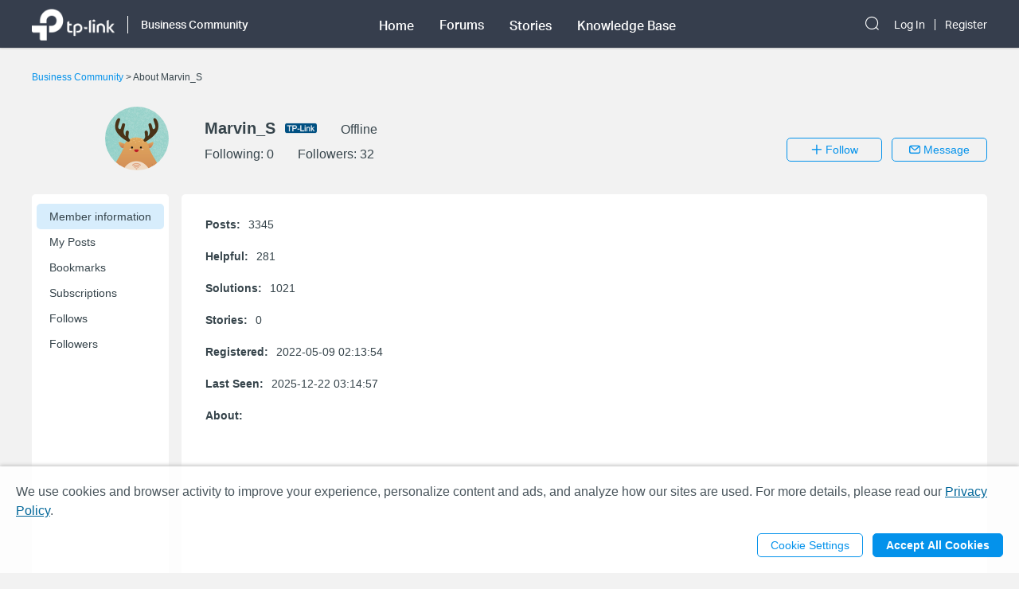

--- FILE ---
content_type: application/javascript; charset=UTF-8
request_url: https://community.tp-link.com/_nuxt/manifest.9d81bd1444b793f2c019.js
body_size: 2098
content:
!function(e){var a=window.webpackJsonp;window.webpackJsonp=function(c,n,d){for(var r,o,i,_=0,s=[];_<c.length;_++)o=c[_],t[o]&&s.push(t[o][0]),t[o]=0;for(r in n)Object.prototype.hasOwnProperty.call(n,r)&&(e[r]=n[r]);for(a&&a(c,n,d);s.length;)s.shift()();if(d)for(_=0;_<d.length;_++)i=g(g.s=d[_]);return i};var c={},t={61:0};function g(a){if(c[a])return c[a].exports;var t=c[a]={i:a,l:!1,exports:{}};return e[a].call(t.exports,t,t.exports,g),t.l=!0,t.exports}g.e=function(e){var a=t[e];if(0===a)return new Promise(function(e){e()});if(a)return a[2];var c=new Promise(function(c,g){a=t[e]=[c,g]});a[2]=c;var n=document.getElementsByTagName("head")[0],d=document.createElement("script");d.type="text/javascript",d.charset="utf-8",d.async=!0,d.timeout=12e4,g.nc&&d.setAttribute("nonce",g.nc),d.src=g.p+""+({0:"pages/_lang/_category/stories/detail/_id",1:"pages/_lang/_category/threads/topic/_id",2:"pages/_lang/_category/forum/topic/_id",3:"pages/_lang/_category/kb/detail/_id",4:"pages/_lang/_category/betaTest/detail/_id",5:"pages/_lang/_category/stories/edit/_id",6:"pages/_lang/_category/trending/edit/topic/_id",7:"pages/_lang/_category/threads/edit/topic/_id",8:"pages/_lang/_category/forum/edit/topic/_id",9:"pages/_lang/_category/betaTest/edit/reply/_id",10:"pages/_lang/_category/threads/edit/reply/_id",11:"pages/_lang/_category/forum/edit/reply/_id",12:"pages/_lang/_category/betaTest/edit/_id",13:"pages/_lang/_category/forum/_id",14:"pages/_lang/_category/threads/index",15:"pages/_lang/_category/trending/_id",16:"pages/_lang/search/_id",17:"pages/_lang/_category/search/index",18:"pages/_lang/_category/uc",19:"layouts/default",20:"pages/_lang/_category/index",21:"pages/_lang/betatest/apply/_id",22:"pages/_lang/_category/stories/_id",23:"pages/_lang/_category/betaTest/list/_id",24:"pages/_lang/_category/uc/message/_id/index",25:"pages/_lang/_category/betaTest/index",26:"pages/_lang/register",27:"layouts/introduce",28:"pages/_lang/login",29:"pages/_lang/index",30:"pages/_lang/_category/uc/setting/_id/security/index",31:"pages/_lang/_category/uc/message/_id/detail/index",32:"pages/_lang/_category/uc/following/_id",33:"pages/_lang/_category/uc/follower/_id",34:"layouts/blank",35:"pages/_lang/_category/uc/subscription/_id",36:"pages/_lang/forgetpw",37:"pages/_lang/_category/uc/notice/_id",38:"pages/_lang/_category/uc/post/underReview/_id",39:"pages/_lang/_category/uc/post/_id",40:"pages/_lang/_category/uc/bookmark/_id",41:"pages/_lang/_category/uc/setting/_id/post/index",42:"pages/_lang/_category/uc/info/_id",43:"pages/_lang/_category/uc/setting/_id/notification/index",44:"pages/_lang/_category/uc/setting/_id/importAccount/index",45:"pages/_lang/_category/kb/_id",46:"pages/_lang/news/index",47:"pages/_lang/_category/betaTest/news/index",48:"pages/_lang/_category/uc/setting/_id",49:"pages/_lang/news/_id/index",50:"pages/_lang/_category/kb/preview/_id",51:"pages/_lang/_category/betaTest/news/_id/index",52:"pages/_lang/_category/forum/index",53:"pages/_lang/uc/info/_id",54:"pages/uc/info/_id",55:"pages/index",56:"pages/_lang/_category/uc/mixin"}[e]||e)+"."+{0:"4ab000a4e364ccfc252a",1:"9ad65197cc2baefded4d",2:"c2f60c55d05415998866",3:"981c6bb3e8e90036c838",4:"c0602e2e3c42b6ccd765",5:"036425b4709a69ce38fe",6:"1f57846d52012e16b0eb",7:"ca66495422ae0d00cfbc",8:"2f82aeb72e621249accd",9:"445d77957381b1ef810c",10:"9d7fd2f8f5241be3ae04",11:"a1c568bf98255e6b9337",12:"5ed113186837bcd9221e",13:"3fe81af6ffef93a989a0",14:"7c7e374c2f6778b9b2d8",15:"78c8a5f284dd386e8b78",16:"e0dbccca15f20fd649e1",17:"4ed7da3ae75d6132a7f5",18:"aa1b07621d17d43f68b0",19:"176de3b417aa5f9131c9",20:"83f1917e0df6a6c56c18",21:"d8077144498ed55c4a2f",22:"5e29c5b975453b51e7b5",23:"7b525f8f4d275e3a7698",24:"7da4f750cb6a5b83ea3a",25:"546b96fa4070990eac60",26:"899cff26386e050cc1bc",27:"bb76c5da7b743c5e1902",28:"ece3f6c0a3fee8acd8bf",29:"6a9eeaa77595cd4a0bae",30:"3cbe477ae933b8d89cdf",31:"4fbabbe8b29cfb5a3c06",32:"bf1d7c01485bc8a4f853",33:"638eca9d973364eaee3d",34:"c779cef1c3b6964b27c9",35:"c2ec9dabf669e1fba517",36:"23f7931c99d24d50270b",37:"9805166c50db88f0e53f",38:"735897d7a3007966b9bb",39:"a4a8733dff58f09c0ace",40:"d612399ec52383718011",41:"1816cbd72c059a329121",42:"ed612b4288a8cb8bbe3e",43:"5974707e2f935fbb3033",44:"d72ddcddee2bdb674a9d",45:"822385bcdc8f74ce73b8",46:"9261237d5ba97df805e3",47:"de6765ad7e6afa80b961",48:"80f2cf1bca8d59830272",49:"9646f166066fa0bcb2f5",50:"69c112a5bc3c49d90046",51:"924e7a71756fd6b8d47d",52:"5fc54665e9f5a8990275",53:"6590f6b06fa249b23252",54:"37ae7578c066b161772f",55:"6ea5c63e3d5b10512f97",56:"d387163e7550e26b73d9",59:"808eac9a50e6f119740e",60:"7de7f6749d5466c52e5b"}[e]+".js";var r=setTimeout(o,12e4);function o(){d.onerror=d.onload=null,clearTimeout(r);var a=t[e];0!==a&&(a&&a[1](new Error("Loading chunk "+e+" failed.")),t[e]=void 0)}return d.onerror=d.onload=o,n.appendChild(d),c},g.m=e,g.c=c,g.d=function(e,a,c){g.o(e,a)||Object.defineProperty(e,a,{configurable:!1,enumerable:!0,get:c})},g.n=function(e){var a=e&&e.__esModule?function(){return e.default}:function(){return e};return g.d(a,"a",a),a},g.o=function(e,a){return Object.prototype.hasOwnProperty.call(e,a)},g.p="/_nuxt/",g.oe=function(e){throw console.error(e),e}}([]);